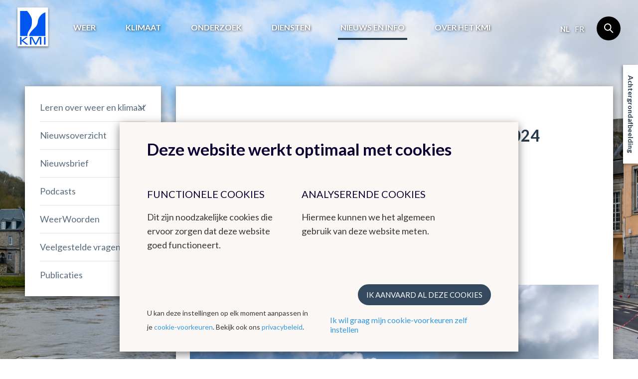

--- FILE ---
content_type: text/html; charset=UTF-8
request_url: https://nocdn.meteo.be/nl/info/nieuwsoverzicht/eerste-klimatologisch-overzicht-van-juli-2024
body_size: 6904
content:
<!DOCTYPE html><!--[if lte IE 9]><html class="no-js lt-ie9" lang="nl" data-mustredirect="false" data-default-slug="belgie" data-locale="nl"><![endif]--><!--[if gt IE 9]><!--><html lang="nl" data-mustredirect="false" data-default-slug="belgie" data-locale="nl"><!--<![endif]--><head><script src="/frontend/js/bundle-head.js?v20250829-1211"></script><meta charset="utf-8"><meta http-equiv="X-UA-Compatible" content="IE=edge"><meta name="viewport" content="width=device-width, initial-scale=1, maximum-scale=1, user-scalable=0"/><meta name="apple-itunes-app" content="app-id=393832976" /><link rel="canonical" href="https://www.meteo.be/nl/info/nieuwsoverzicht/eerste-klimatologisch-overzicht-van-juli-2024"/><title>KMI - Eerste klimatologisch overzicht van juli 2024 </title><!-- SEO --><meta name="robots" content="all"><!-- Open Graph --><meta property="og:title" content=""><meta property="og:site_name" content="KMI"><meta property="og:image" content="https://nocdn.meteo.be/media/cache/fb_og_image/uploads/media/66ab4aed03805/img-8881.jpg"><meta property="og:image:type" content="image/jpeg"><meta property="og:image:height" content="800"><meta property="og:image:width" content="1200"><link rel="image_src" href="https://nocdn.meteo.be/media/cache/fb_og_image/uploads/media/66ab4aed03805/img-8881.jpg"/><link rel="shortcut icon" href="/favicon.ico?v20250829-1211" type="image/x-icon"><link rel="icon" type="image/png" sizes="32x32" href="/favicon-32x32.png?v20250829-1211"><link rel="icon" type="image/png" sizes="16x16" href="/favicon-16x16.png?v20250829-1211"><link rel="icon" type="image/png" sizes="192x192" href="/favicon-192x192.png?v20250829-1211"><link rel="apple-touch-icon" type="image/png" sizes="180x180" href="/favicon-180x180.png?v20250829-1211"><link rel="manifest" href="/manifest.json?v20250829-1211"><link rel="mask-icon" href="/safari-pinned-tab.svg?v20250829-1211" color="#0056ef"><meta name="theme-color" content="#ffffff"><link rel="stylesheet" href="/frontend/css/style.css?v20250829-1211" type="text/css" /><link href="//fonts.googleapis.com/css?family=Lato:300,400,700" rel="stylesheet"><!-- Matomo --><script>
  var _paq = window._paq = window._paq || [];
  _paq.push(['trackPageView']);
  _paq.push(['enableLinkTracking']);
  (function() {
    var u="//s.meteo.be/m/";
    _paq.push(['setTrackerUrl', u+'m.action']);
    _paq.push(['setSiteId', '1']);
    var d=document, g=d.createElement('script'), s=d.getElementsByTagName('script')[0];
    g.async=true; g.src=u+'m.js'; s.parentNode.insertBefore(g,s);
  })();
</script><!-- End Matomo Code --><script>dataLayer = [];</script></head><body class=""
              data-nis=""
      data-commune-name=""
      data-region="belgium"
      data-locale="nl"
      data-slug="info/nieuwsoverzicht/eerste-klimatologisch-overzicht-van-juli-2024"
      data-default-commune-name="brussel"
><!--[if lt IE 10]><div class="outdated"><div class="container"><div class="row"><div class="col-md-12"><h1 class="outdated__title">
                        Uw browser is verouderd.
                    </h1><h3 class="outdated__subtitle">
                        Sommige inhoud kan verloren gaan of zal niet correct weergegeven worden.
                    </h3><p class="outdated__description">
                        Gelieve een meer recente versie van uw browser te installeren.
                    </p><a href="http://browsehappy.com/?locale=nl" target="_blank" class="btn btn--secondary outdated__button">
                        Upgrade uw browser
                    </a></div></div></div></div><![endif]--><div class="backstretch"><header role="header" class="main-header"><div class="main-header__inner"><a href="/nl" class="main-header__logo"><img src="/frontend/img/general/logo-kmi--nl.svg?v20250829-1211" alt="Het Koninklijk Meteorologisch Instituut van België" class="main-header__logo__img"></a><nav role="navigation" class="main-header__nav"><div class="main-header__nav__wrapper"><ul class="primary-nav js-primary-nav"><li class="primary-nav__item class2 "><a href="/nl/weer" class="primary-nav__item__link">
                                        Weer
                                    </a><ul class="primary-nav__item__sublist"><li class="primary-nav__item__sublist__item"><a href="/nl/weer/verwachtingen" class="primary-nav__item__sublist__item__link ">
                                                            Verwachtingen
                                                        </a></li><li class="primary-nav__item__sublist__item"><a href="/nl/weer/waarnemingen" class="primary-nav__item__sublist__item__link ">
                                                            Waarnemingen
                                                        </a></li><li class="primary-nav__item__sublist__item"><a href="/nl/weer/waarschuwingen" class="primary-nav__item__sublist__item__link ">
                                                            Waarschuwingen
                                                        </a></li></ul></li><li class="primary-nav__item class2 "><a href="/nl/klimaat" class="primary-nav__item__link">
                                        Klimaat
                                    </a><ul class="primary-nav__item__sublist"><li class="primary-nav__item__sublist__item"><a href="/nl/klimaat/klimaat-van-belgie" class="primary-nav__item__sublist__item__link ">
                                                            Klimaat van België
                                                        </a></li><li class="primary-nav__item__sublist__item"><a href="/nl/klimaat/klimaatverandering-in-belgie" class="primary-nav__item__sublist__item__link ">
                                                            Klimaatverandering in België
                                                        </a></li><li class="primary-nav__item__sublist__item"><a href="/nl/klimaat/klimaat-in-de-wereld" class="primary-nav__item__sublist__item__link ">
                                                            Klimaat in de wereld
                                                        </a></li></ul></li><li class="primary-nav__item class2 "><a href="/nl/onderzoek" class="primary-nav__item__link">
                                        Onderzoek
                                    </a><ul class="primary-nav__item__sublist"><li class="primary-nav__item__sublist__item"><a href="/nl/onderzoek/domeinen" class="primary-nav__item__sublist__item__link ">
                                                            Onderzoeksdomeinen
                                                        </a></li><li class="primary-nav__item__sublist__item"><a href="/nl/onderzoek/agenda-van-de-seminaries" class="primary-nav__item__sublist__item__link ">
                                                            Agenda van de seminaries
                                                        </a></li></ul></li><li class="primary-nav__item class2 "><a href="/nl/diensten" class="primary-nav__item__link">
                                        Diensten
                                    </a><ul class="primary-nav__item__sublist"><li class="primary-nav__item__sublist__item"><a href="/nl/diensten/data" class="primary-nav__item__sublist__item__link ">
                                                            Data
                                                        </a></li><li class="primary-nav__item__sublist__item"><a href="/nl/diensten/producten-en-diensten" class="primary-nav__item__sublist__item__link ">
                                                            Producten en diensten
                                                        </a></li><li class="primary-nav__item__sublist__item"><a href="/nl/diensten/toepassingen" class="primary-nav__item__sublist__item__link ">
                                                            Toepassingen
                                                        </a></li><li class="primary-nav__item__sublist__item"><a href="/nl/diensten/algemene-voorwaarden" class="primary-nav__item__sublist__item__link ">
                                                            Algemene voorwaarden
                                                        </a></li></ul></li><li class="primary-nav__item class2 primary-nav__item--active"><a href="/nl/info" class="primary-nav__item__link">
                                        Nieuws en info
                                    </a><ul class="primary-nav__item__sublist"><li class="primary-nav__item__sublist__item"><a href="/nl/info/leren-over-weer-en-klimaat" class="primary-nav__item__sublist__item__link ">
                                                            Leren over weer en klimaat
                                                        </a></li><li class="primary-nav__item__sublist__item"><a href="/nl/info/nieuwsoverzicht" class="primary-nav__item__sublist__item__link primary-nav__item__sublist__item__link--active">
                                                            Nieuwsoverzicht
                                                        </a></li><li class="primary-nav__item__sublist__item"><a href="/nl/info/nieuwsbrief" class="primary-nav__item__sublist__item__link ">
                                                            Nieuwsbrief
                                                        </a></li><li class="primary-nav__item__sublist__item"><a href="/nl/info/podcasts" class="primary-nav__item__sublist__item__link ">
                                                            Podcasts
                                                        </a></li><li class="primary-nav__item__sublist__item"><a href="/nl/info/weerwoorden" class="primary-nav__item__sublist__item__link ">
                                                            WeerWoorden
                                                        </a></li><li class="primary-nav__item__sublist__item"><a href="/nl/info/veelgestelde-vragen" class="primary-nav__item__sublist__item__link ">
                                                            Veelgestelde vragen
                                                        </a></li><li class="primary-nav__item__sublist__item"><a href="/nl/info/publicaties" class="primary-nav__item__sublist__item__link ">
                                                            Publicaties
                                                        </a></li></ul></li><li class="primary-nav__item class2 "><a href="/nl/over-het-kmi" class="primary-nav__item__link">
                                        Over het KMI
                                    </a><ul class="primary-nav__item__sublist"><li class="primary-nav__item__sublist__item"><a href="/nl/over-het-kmi/onze-strategie" class="primary-nav__item__sublist__item__link ">
                                                            Onze strategie
                                                        </a></li><li class="primary-nav__item__sublist__item"><a href="/nl/over-het-kmi/presentatie" class="primary-nav__item__sublist__item__link ">
                                                            Wat doet het KMI?
                                                        </a></li><li class="primary-nav__item__sublist__item"><a href="/nl/over-het-kmi/structuur" class="primary-nav__item__sublist__item__link ">
                                                            Structuur
                                                        </a></li><li class="primary-nav__item__sublist__item"><a href="/nl/over-het-kmi/geschiedenis" class="primary-nav__item__sublist__item__link ">
                                                            Geschiedenis
                                                        </a></li><li class="primary-nav__item__sublist__item"><a href="/nl/over-het-kmi/waarnemingsnetwerk" class="primary-nav__item__sublist__item__link ">
                                                            Het waarnemingsnetwerk
                                                        </a></li><li class="primary-nav__item__sublist__item"><a href="/nl/over-het-kmi/Management_Kwaliteit_Milieu" class="primary-nav__item__sublist__item__link ">
                                                            Management : Kwaliteit &amp; Milieu
                                                        </a></li><li class="primary-nav__item__sublist__item"><a href="/nl/over-het-kmi/gender-equality-gender-mainstreaming" class="primary-nav__item__sublist__item__link ">
                                                            Gender equality &amp; gender mainstreaming
                                                        </a></li><li class="primary-nav__item__sublist__item"><a href="/nl/over-het-kmi/juridische-informatie" class="primary-nav__item__sublist__item__link ">
                                                            Juridische informatie
                                                        </a></li><li class="primary-nav__item__sublist__item"><a href="/nl/over-het-kmi/contact" class="primary-nav__item__sublist__item__link ">
                                                            Contact
                                                        </a></li><li class="primary-nav__item__sublist__item"><a href="/nl/over-het-kmi/werken-bij-het-kmi" class="primary-nav__item__sublist__item__link ">
                                                            Werken bij het KMI
                                                        </a></li><li class="primary-nav__item__sublist__item"><a href="/nl/over-het-kmi/links" class="primary-nav__item__sublist__item__link ">
                                                            Links
                                                        </a></li></ul></li></ul><aside class="main-header__nav__extra"><div class="language-nav"><nav role="navigation"><span class="language-nav__item language-nav__item--active">
                                        nl
                                    </span><a href="/fr/switch-language/3609?nis=21004" data-locale="fr" class="js-language-chooser language-nav__item language-nav__item--link">
                                                    fr
                                                </a></nav></div><form action="/nl/zoeken" class="search"><input name="query" type="search" class="search__input form-control"></form></aside></div></nav><button class="btn main-header__mobile-btn js-mobile-nav-button"><span class="main-header__mobile-btn__text">menu</span><span class="main-header__mobile-btn__icon"><span></span><span></span><span></span><span></span></span></button><form action="/nl/zoeken" class="search search--mobile"><input name="query" type="search" class="search__input form-control"></form></div></header><main role="main" class="main-content mobile-nav__content"><div class="container"><div class="row standard-content"><div class="col-md-3"><div class="box"><nav class="sidebar-nav"><ul class="sidebar-nav__list"><li id="subnav-7640" class="sidebar-nav__list__item  sidebar-nav__list__item--sublist"><a href="#" class="js-toggle" data-toggle-target="#subnav-7640" data-toggle-class="sidebar-nav__list__item--open">
                                    Leren over weer en klimaat
                                </a><ul class="sidebar-nav__list__item__sublist"><li class="sidebar-nav__list__item__sublist__item "><a href="/nl/info/leren-over-weer-en-klimaat/autres-organisations">Autres organisations</a></li><li class="sidebar-nav__list__item__sublist__item "><a href="/nl/info/leren-over-weer-en-klimaat/bij-meteoz-en-nova">Bij Meteoz en Nova (Kids)</a></li></ul></li><li id="subnav-4326" class="sidebar-nav__list__item  sidebar-nav__list__item--sublist"><a href="#" class="js-toggle" data-toggle-target="#subnav-4326" data-toggle-class="sidebar-nav__list__item--open">
                                    Nieuwsoverzicht
                                </a><ul class="sidebar-nav__list__item__sublist"><li class="sidebar-nav__list__item__sublist__item "><a href="/nl/info/nieuwsoverzicht/2026">2026</a></li><li class="sidebar-nav__list__item__sublist__item "><a href="/nl/info/nieuwsoverzicht/2025">2025</a></li><li class="sidebar-nav__list__item__sublist__item "><a href="/nl/info/nieuwsoverzicht/2024">2024</a></li><li class="sidebar-nav__list__item__sublist__item "><a href="/nl/info/nieuwsoverzicht/2023">2023</a></li><li class="sidebar-nav__list__item__sublist__item "><a href="/nl/info/nieuwsoverzicht/2022">2022</a></li><li class="sidebar-nav__list__item__sublist__item "><a href="/nl/info/nieuwsoverzicht/2021">2021</a></li><li class="sidebar-nav__list__item__sublist__item "><a href="/nl/info/nieuwsoverzicht/2020">2020</a></li><li class="sidebar-nav__list__item__sublist__item "><a href="/nl/info/nieuwsoverzicht/2019">2019</a></li><li class="sidebar-nav__list__item__sublist__item "><a href="/nl/info/nieuwsoverzicht/2018">2018</a></li></ul></li><li id="subnav-4501" class="sidebar-nav__list__item  sidebar-nav__list__item--sublist"><a href="/nl/info/nieuwsbrief">
                                    Nieuwsbrief
                                </a><ul class="sidebar-nav__list__item__sublist"><li class="sidebar-nav__list__item__sublist__item "><a href="/nl/info/nieuwsbrief/artikels-2024">Artikels 2024</a></li><li class="sidebar-nav__list__item__sublist__item "><a href="/nl/info/nieuwsbrief/artikels-2023">Artikels 2023</a></li><li class="sidebar-nav__list__item__sublist__item "><a href="/nl/info/nieuwsbrief/artikels-2022">Artikels 2022</a></li><li class="sidebar-nav__list__item__sublist__item "><a href="/nl/info/nieuwsbrief/artikels-2021">Artikels 2021</a></li><li class="sidebar-nav__list__item__sublist__item "><a href="/nl/info/nieuwsbrief/artikels-2020">Artikels 2020</a></li><li class="sidebar-nav__list__item__sublist__item "><a href="/nl/info/nieuwsbrief/artikels-2019">Artikels 2019</a></li><li class="sidebar-nav__list__item__sublist__item "><a href="/nl/info/nieuwsbrief/2018">Artikels 2018</a></li><li class="sidebar-nav__list__item__sublist__item "><a href="/nl/info/nieuwsbrief/artikels-2017">Artikels 2017</a></li><li class="sidebar-nav__list__item__sublist__item "><a href="/nl/info/nieuwsbrief/varia">Varia</a></li></ul></li><li id="subnav-5342" class="sidebar-nav__list__item  "><a href="/nl/info/podcasts">
                                Podcasts
                            </a></li><li id="subnav-15" class="sidebar-nav__list__item  "><a href="/nl/info/weerwoorden">
                                WeerWoorden
                            </a></li><li id="subnav-2782" class="sidebar-nav__list__item  sidebar-nav__list__item--sublist"><a href="#" class="js-toggle" data-toggle-target="#subnav-2782" data-toggle-class="sidebar-nav__list__item--open">
                                    Veelgestelde vragen
                                </a><ul class="sidebar-nav__list__item__sublist"><li class="sidebar-nav__list__item__sublist__item "><a href="/nl/info/veelgestelde-vragen/het-weer-in-belgie">Het weer in België</a></li><li class="sidebar-nav__list__item__sublist__item "><a href="/nl/info/veelgestelde-vragen/hoe-je-beschermen-tegen-gevaarlijk-weer">Hoe je beschermen tegen gevaarlijk weer? </a></li><li class="sidebar-nav__list__item__sublist__item "><a href="/nl/info/veelgestelde-vragen/weersverschijnselen">Weersverschijnselen</a></li><li class="sidebar-nav__list__item__sublist__item "><a href="/nl/info/veelgestelde-vragen/speciale-weerverschijnselen">Speciale weerverschijnselen </a></li><li class="sidebar-nav__list__item__sublist__item "><a href="/nl/info/veelgestelde-vragen/producten-en-diensten">Producten en diensten</a></li><li class="sidebar-nav__list__item__sublist__item "><a href="/nl/info/veelgestelde-vragen/ik-zoek-naar-informatie-over"> Ik zoek naar informatie over... </a></li><li class="sidebar-nav__list__item__sublist__item "><a href="/nl/info/veelgestelde-vragen/metingen-en-meeteenheden">Metingen en meeteenheden </a></li><li class="sidebar-nav__list__item__sublist__item "><a href="/nl/info/veelgestelde-vragen/vragen-omtrent-het-kmi">Vragen omtrent het KMI </a></li><li class="sidebar-nav__list__item__sublist__item "><a href="/nl/info/veelgestelde-vragen/radar">Weerradar</a></li></ul></li><li id="subnav-4571" class="sidebar-nav__list__item  "><a href="/nl/info/publicaties">
                                Publicaties
                            </a></li></ul></nav></div></div><div class="col-md-9"><div class="box"><div class="box--news box--content"><article><h2>Eerste klimatologisch overzicht van juli 2024</h2><div></div></article><h3 id="warm-en-zonnig-einde-van-de-maand">
    Warm en zonnig einde van de maand
</h3><h3 id="tiende-opeenvolgende-maand-met-meer-neerslag-dan-gemiddeld">
    Tiende opeenvolgende maand met meer neerslag dan gemiddeld
</h3><p class="link-pp "><a href="/uploads/media/66ab491cae157/klimatologisch-maandoverzicht-202407.pdf?token=/uploads/media/66ab491cae157/klimatologisch-maandoverzicht-202407.pdf" >
        Naar het volledig overzicht van juli 2024
    </a></p><figure class="image-pp"><img srcset="https://nocdn.meteo.be/media/cache/image_small_jpg/uploads/media/66ab4aed03805/img-8881.jpg 400w, https://nocdn.meteo.be/media/cache/image_medium_jpg/uploads/media/66ab4aed03805/img-8881.jpg 600w, https://nocdn.meteo.be/media/cache/image_big_jpg/uploads/media/66ab4aed03805/img-8881.jpg 1200w, https://nocdn.meteo.be/media/cache/image_huge_jpg/uploads/media/66ab4aed03805/img-8881.jpg 1304w" sizes="100vw" style="width:1304px"  loading="lazy" decoding="async"/><noscript><img src="https://nocdn.meteo.be/media/cache/image_big_jpg/uploads/media/66ab4aed03805/img-8881.jpg" loading="lazy" decoding="async"/></noscript></figure><div class="social-share"><div class="social-share__content"><p class="social-share__content__text">Deel dit artikel:</p><div class="social-share__content__links"><a href="https://www.facebook.com/sharer/sharer.php?caption=KMI&amp;description=&amp;u=https%3A%2F%2Fnocdn.meteo.be%2Fnl%2Finfo%2Fnieuwsoverzicht%2Feerste-klimatologisch-overzicht-van-juli-2024" class="social-share__content__links__item" target="_blank"><i class="icon icon--facebook social-share__content__links__item__icon--facebook"></i></a><a href="http://twitter.com/share?text=&amp;url=https%3A%2F%2Fnocdn.meteo.be%2Fnl%2Finfo%2Fnieuwsoverzicht%2Feerste-klimatologisch-overzicht-van-juli-2024" class="social-share__content__links__item" target="_blank"><i class="icon icon--twitter social-share__content__links__item__icon--twitter"></i></a></div></div></div><div class="newsletter-subscribe js-newsletter-container"><p class="newsletter-subscribe__text">
        Schrijf je in voor onze nieuwsbrief en blijf op de hoogte van waarschuwingen en andere weetjes !
    </p><div class="js-newsletter-success hide"><p class="newsletter-subscribe__text">Bedankt ! Je bent succesvol ingeschreven voor onze nieuwsbrief</p></div><form class="newsletter-subscribe__form"><div class="form-group newsletter-subscribe__form__group"><input type="email" name="email" class="form-control form-control--inline newsletter-subscribe__form__group__control" placeholder="Vul je e-mail adres in"><button class="btn btn--secondary newsletter-subscribe__form__group__btn js-newsletter-subscribe" data-url="/newsletter/nl">
                Inschrijven
            </button></div><div class="js-newsletter-error newsletter-subscribe__error hide"></div></form></div></div></div></div></div></div></main><div class="js-backstretch backstretch__image "><noscript>
<!-- From cache: true -->
<img src="/Background/reshaped/2000/FLia2018/Fotolia_193746714_L_edited.jpg?v20250829-1211" class="office__picture__img" loading="lazy" decoding="async">
</noscript></div></div><footer role="footer" class="footer mobile-nav__content"><section class="app-footer"><div class="container"><div class="row"><div class="col-sm-12"><div class="app-footer__content"><h2 class="app-footer__content__title">Download onze app</h2><ul class="list-reset app-footer__content__list"><li class="app-footer__content__list__item"><i class="icon icon--check app-footer__content__list__item__icon"></i><p class="app-footer__content__list__item__text">
                                Het weeroverzicht, altijd binnen handbereik
                            </p></li><li class="app-footer__content__list__item"><i class="icon icon--check app-footer__content__list__item__icon"></i><p class="app-footer__content__list__item__text">
                                Krijg meldingen over nakend onweer in jouw buurt
                            </p></li><li class="app-footer__content__list__item"><i class="icon icon--check app-footer__content__list__item__icon"></i><p class="app-footer__content__list__item__text">
                                Vermijd regenvlagen dankzij de neerslagradar
                            </p></li></ul><div class="app-footer__content__applinks"><a href="https://itunes.apple.com/be/app/meteo.be/id393832976" class="app-footer__content__applinks__link"><img src="/frontend/img/footer/app-store.svg?v20250829-1211" alt="Download in de App Store" loading="lazy" decoding="async"></a><a href="https://play.google.com/store/apps/details?id=be.irm.kmi.meteo&amp;hl=nl" class="app-footer__content__applinks__link"><img src="/frontend/img/footer/google-play.svg?v20250829-1211" alt="Get it on Google play" loading="lazy" decoding="async"></a></div></div><div class="app-footer__preview"><img src="/frontend/img/footer/app.png?v20250829-1211" alt="" class="app-footer__preview__img" loading="lazy" decoding="async"></div></div></div></div></section><section class="main-footer"><div class="container"><div class="row"><div class="col-md-2 col-sm-3"><nav class="footer-nav"><h6 class="footer-nav__title"><a href="/nl" class="footer-nav__title__link">Het weer in België</a></h6><a href="/nl/weer/verwachtingen/weer-voor-de-komende-dagen" class="footer-nav__item">
                                        Weerbericht
                                    </a><a href="/nl/weer/waarnemingen" class="footer-nav__item">
                                        Waarnemingen
                                    </a><a href="/nl/weer/waarschuwingen" class="footer-nav__item">
                                        Waarschuwingen
                                    </a></nav></div><div class="col-md-2 col-sm-3"><nav class="footer-nav"><h6 class="footer-nav__title"><a href="#" class="footer-nav__title__link">Klimaat</a></h6><a href="/nl/klimaat/klimaat-van-belgie/klimatologisch-overzicht" class="footer-nav__item">
                                        Klimatologisch overzicht
                                    </a><a href="/nl/unpublish/algemeen-klimaat-belgie/klimaatatlas" class="footer-nav__item"></a><a href="/nl/klimaat/klimaatverandering-in-belgie/de-klimaatvooruitzichten-voor-2100" class="footer-nav__item"></a><a href="/nl/klimaat/klimaat-van-belgie/klimatologische-kaarten" class="footer-nav__item">
                                        Klimatologische kaarten
                                    </a></nav></div><div class="col-md-2 col-sm-3"><nav class="footer-nav"><h6 class="footer-nav__title"><a href="#" class="footer-nav__title__link">Andere websites van het KMI</a></h6><a href="http://dourbes.meteo.be/nl/" class="footer-nav__item">
                                        KMI in Dourbes
                                    </a><a href="http://radar.meteo.be/" class="footer-nav__item">
                                        Radar
                                    </a><a href="https://ozone.meteo.be/" class="footer-nav__item">
                                        Ozon
                                    </a><a href="https://remotesensing.meteo.be/" class="footer-nav__item">
                                        Remote Sensing
                                    </a><a href="http://climdyn.meteo.be" class="footer-nav__item">
                                        Climate Dynamics
                                    </a><a href="http://hydroland.meteo.be" class="footer-nav__item">
                                        Hydroland
                                    </a></nav></div><div class="col-md-2 col-sm-3"><nav class="footer-nav"><h6 class="footer-nav__title"><a href="/nl/over-het-kmi/links" class="footer-nav__title__link">Links</a></h6><a href="/nl/over-het-kmi/links" class="footer-nav__item">
                                        Europese meteorologische diensten
                                    </a><a href="/nl/over-het-kmi/links" class="footer-nav__item">
                                        Internationale organisaties
                                    </a><a href="/nl/over-het-kmi/links" class="footer-nav__item">
                                        Nationale organisaties
                                    </a><a href="/nl/over-het-kmi/links" class="footer-nav__item">
                                        Federale Wetenschappelijke Instellingen
                                    </a></nav></div><div class="col-md-2 col-sm-3"><nav class="footer-nav"><h6 class="footer-nav__title"><a href="#" class="footer-nav__title__link">Werken bij het KMI</a></h6><a href="/nl/over-het-kmi/werken-bij-het-kmi/actuele-vacatures" class="footer-nav__item">
                                        Vacatures
                                    </a><a href="/nl/over-het-kmi/werken-bij-het-kmi" class="footer-nav__item">
                                        Stages
                                    </a></nav></div><div class="col-md-2 col-sm-3"><nav class="footer-nav"><h6 class="footer-nav__title"><a href="#" class="footer-nav__title__link">Contact</a></h6><a href="/nl/over-het-kmi/contact/gegevens-kmi" class="footer-nav__item">
                                        Contactgegevens
                                    </a><a href="https://www.instagram.com/kmi_irm" class="footer-nav__item">
                                        Instagram
                                    </a><a href="https://www.facebook.com/kmi.be" class="footer-nav__item">
                                        Facebook
                                    </a><a href="https://www.linkedin.com/company/kmi-irm-rmi" class="footer-nav__item">
                                        LinkedIn
                                    </a><a href="https://bsky.app/profile/meteobe.bsky.social" class="footer-nav__item">
                                        Bluesky
                                    </a></nav></div></div></div></section><section class="sub-footer--kmi"><div class="container"><div class="row"><div class="col-md-9 col-sm-9"><img src="/frontend/img/general/logo-kmi--nl.svg?v20250829-1211" alt="" class="sub-footer--kmi__logo" loading="lazy" decoding="async"><p class="sub-footer--kmi__text">
                        Het Koninklijk Meteorologisch Instituut van België levert betrouwbare diensten gebaseerd op onderzoek, innovatie en continuïteit. Omdat het KMI een ecodynamisch instituut is, kreeg het een 3-sterren ECO-label, een EMAS milieumanagementsysteem certificatie en is ISO9001 gecertificeerd.
                    </p></div><div class="col-md-3 col-sm-3"><div class="footer-social"><h6 class="footer-social__title">Volg ons</h6><a href="https://www.facebook.com/kmi.be" class="footer-social__links" target="_blank"><i class="icon icon--facebook footer-social__links__icon"></i></a><a href="https://twitter.com/meteobenl" class="footer-social__links" target="_blank"><i class="icon icon--twitter footer-social__links__icon"></i></a><a href="https://www.instagram.com/kmi_irm/" class="footer-social__links" target="_blank"><i class="icon icon--instagram footer-social__links__icon"></i></a></div></div></div></div></section><section class="sub-footer"><div class="container"><div class="sub-footer__inner"><div class="sub-footer__info"><p class="sub-footer__info__time">
                        &copy; KMI 2026
                    </p></div><ul class="sub-footer__nav__list"><li class="sub-footer__nav__list__item"><a href="/nl/over-het-kmi/juridische-informatie/gebruiksvoorwaarden" class="" >Gebruiksvoorwaarden</a></li><li class="sub-footer__nav__list__item"><a href="/nl/over-het-kmi/juridische-informatie/vertrouwelijkheidsverklaring" class="" >GDPR</a></li><li class="sub-footer__nav__list__item"><a href="/nl/over-het-kmi/juridische-informatie/toegankelijkheidsverklaring" class="" >Toegankelijkheidsverklaring</a></li></ul><ul class="sub-footer__nav__list"><li class="sub-footer__nav__list__item"><a class="js-kmcc-extended-modal-button" data-target="legal_privacy_policy" data-url="/nl/legal/modal/legal_privacy_policy" >
                                        Privacybeleid
                                    </a></li><li class="sub-footer__nav__list__item"><a class="js-kmcc-extended-modal-button" data-target="legal_cookie_preferences" data-url="/nl/legal/modal/legal_cookie_preferences" >
                                        Cookie voorkeuren
                                    </a></li></ul><p class="sub-footer__credentials">
                    Creatie door <a href="http://www.kunstmaan.be" target="_blank" class="sub-footer__credentials__link"><i class="icon icon--kuma sub-footer__credentials__icon"></i></a></p><div class="sub-footer__partners"><a href="http://www.belspo.be/" target="_blank" class="sub-footer__partners__link"><img src="/frontend/img/footer/belspo-logo.png?v20250829-1211" alt="belspo logo" class="sub-footer__partners__link__img" loading="lazy" decoding="async"></a><a href="http://www.belgium.be/" target="_blank" class="sub-footer__partners__link"><img src="/frontend/img/footer/be-logo.png?v20250829-1211" alt="be logo" class="sub-footer__partners__link__img" loading="lazy" decoding="async"></a></div></div></div></section></footer><button type="button" class="btn backstretch__button" data-toggle="modal" data-target="#backstretch-options">
    Achtergrondafbeelding
</button><div class="modal js-modal" id="backstretch-options" tabindex="-1" role="dialog" aria-hidden="true"><div class="modal-dialog" role="document"><button type="button" class="modal__close" data-dismiss="modal" aria-label="Close"><i class="icon icon--cross"></i></button><div class="modal-content box"><div class="modal-header"><h4 class="modal-title" id="myModalLabel">
                    Achtergrondafbeelding
                </h4></div><div class="modal-body"><p>Vind je onze achtergrondafbeelding maar niks? Geen probleem. Hier kan je te allen tijde de achtergrondafbeelding aan- of uitschakelen.</p><a target="_blank" class="js-download-backstretch" href="">
                    Download achtergrondafbeelding
                </a></div><div class="modal-footer"><div class="checkbox"><input id="backstretch-checkbox" title="hide" type="checkbox" name="hide" value="hide" class="js-backstretch-input"><label for="backstretch-checkbox">
                        Achtergrondafbeelding verbergen
                    </label></div></div></div></div></div><script src="/frontend/js/bundle-app.js?v20250829-1211"></script><script src="https://www.google.com/recaptcha/api.js?hl=nl"></script><div class="modal-backdrop js-modal-backdrop"></div><kuma-cookie-bar>
<!-- START of Kunstmaan cookie bar --><div id="kmcc-backdrop" class="kmcc-backdrop"></div><div id="kmcc-cookie-bar" class="kmcc-cookie-bar">    <div class="kmcc-container">        <h2>Deze website werkt optimaal met cookies</h2>        <div class="kmcc-row">                            <div class="kmcc-col js-kmcc-collapsible-content">                    <h5 class="kmcc-collapsible-content__title js-kmcc-collapsible-content__title">                        <span>Functionele cookies</span>                        <svg class="icon icon--chevron--down kmcc-collapsible-content__title__icon">                            <use xlink:href="/frontend/img/legal/svg/symbol-defs.svg#icon--chevron--down"></use>                        </svg>                    </h5>                                            <div class="kmcc-collapsible-content__content-container">                            <div class="kmcc-collapsible-content__content js-kmcc-collapsible-content__content">                                <p>Dit zijn noodzakelijke cookies die ervoor zorgen dat deze website goed functioneert.</p>                            </div>                        </div>                                    </div>                            <div class="kmcc-col js-kmcc-collapsible-content">                    <h5 class="kmcc-collapsible-content__title js-kmcc-collapsible-content__title">                        <span>Analyserende cookies</span>                        <svg class="icon icon--chevron--down kmcc-collapsible-content__title__icon">                            <use xlink:href="/frontend/img/legal/svg/symbol-defs.svg#icon--chevron--down"></use>                        </svg>                    </h5>                                            <div class="kmcc-collapsible-content__content-container">                            <div class="kmcc-collapsible-content__content js-kmcc-collapsible-content__content">                                <p>Hiermee kunnen we het algemeen gebruik van deze website meten.</p>                            </div>                        </div>                                    </div>                    </div>        <div class="kmcc-cookie-bar__footer">            <div class="kmcc-cookie-bar__footer__preferences">                                                <div class="kmcc-cookie-bar__footer__preferences__first"><p>U kan deze instellingen op elk moment aanpassen in je <a class="js-kmcc-extended-modal-button" data-url="/nl/legal/modal/legal_cookie_preferences">cookie-voorkeuren</a>. Bekijk ook ons <a class="js-kmcc-extended-modal-button" data-target="legal_privacy_policy" data-url="/nl/legal/modal/legal_privacy_policy">privacybeleid</a>.</p></div><div class="kmcc-cookie-bar__footer__preferences__first--mobile"><a class="js-kmcc-extended-modal-button" data-target="legal_privacy_policy" data-url="/nl/legal/modal/legal_privacy_policy">privacybeleid</a></div>                <div class="kmcc-cookie-bar__footer__preferences__second">                    <a id="kmcc-accept-all-cookies"    class="btn btn--primary kmcc-btn kmcc-btn--spaced"    href="#"    data-href="/nl/legal/toggle-all-cookies">    Ik aanvaard al deze cookies</a>                    <a class="js-kmcc-extended-modal-button" data-target="legal_cookie_preferences" data-url="/nl/legal/modal/legal_cookie_preferences">                        Ik wil graag mijn cookie-voorkeuren zelf instellen                    </a>                </div>            </div>        </div>    </div></div> <input type="hidden" id="kmcc-modal-content-url" value="/nl/legal/modal/legal_cookie_preferences"><div id="kmcc-cookie-modal" class="kmcc-cookie-modal legal-modal--narrow">        <svg id="kmcc-cookie-modal__close-button"     class="icon icon--cross svg-parent kmcc-btn-close-modal">    <use xlink:href="/frontend/img/legal/svg/symbol-defs.svg#icon--cross"></use></svg>        <div id="kmcc-modal-content" class="kmcc-cookie-modal__content">        <div id="kmcc-modal-content-wrapper">                </div>    </div>        <div class="kmcc-cookie-modal__detail-view">                <a href="#" id="kmcc-close-detail" class="kmcc-btn-close-detail">    <svg class="icon icon--chevron--down kmcc-btn-close-detail__icon">    <use xlink:href="/frontend/img/legal/svg/symbol-defs.svg#icon--chevron--down"></use></svg>    <span class="kmcc-btn-close-detail__text">        terug    </span></a>        <div id="kmcc-detail-content" class="kmcc-cookie-modal__detail-view__content-wrapper">                                </div>    </div></div> <div id="kmcc-notification" class="kmcc-notification">    <p class="kmcc-notification__content">        Cookies opgeslagen    </p></div><!-- END of Kunstmaan cookie bar -->
</kuma-cookie-bar></body></html>